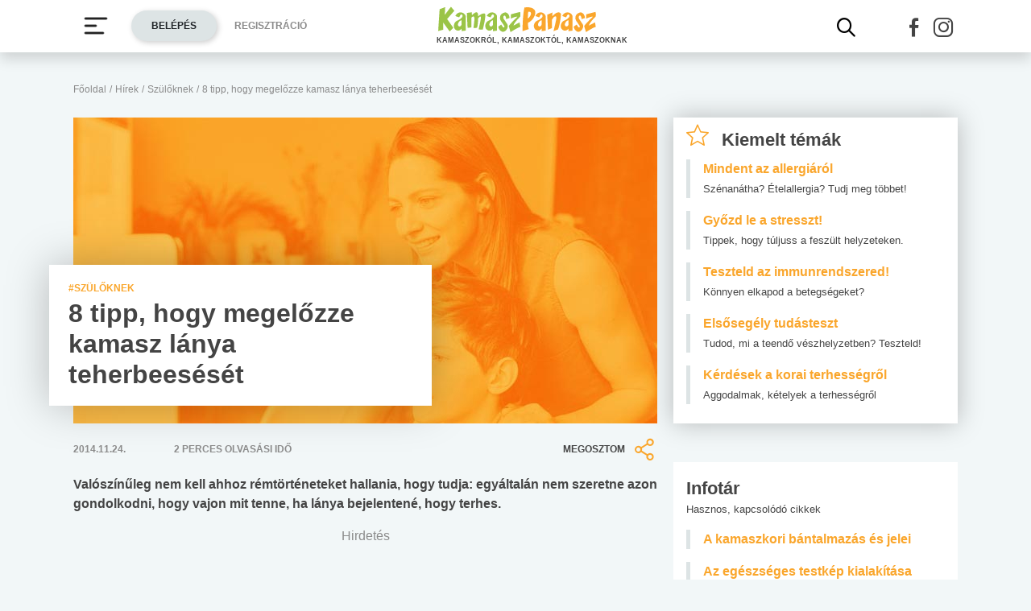

--- FILE ---
content_type: text/html; charset=utf-8
request_url: https://www.google.com/recaptcha/api2/aframe
body_size: 266
content:
<!DOCTYPE HTML><html><head><meta http-equiv="content-type" content="text/html; charset=UTF-8"></head><body><script nonce="rNTWw8_adTGzhWes-JtPCQ">/** Anti-fraud and anti-abuse applications only. See google.com/recaptcha */ try{var clients={'sodar':'https://pagead2.googlesyndication.com/pagead/sodar?'};window.addEventListener("message",function(a){try{if(a.source===window.parent){var b=JSON.parse(a.data);var c=clients[b['id']];if(c){var d=document.createElement('img');d.src=c+b['params']+'&rc='+(localStorage.getItem("rc::a")?sessionStorage.getItem("rc::b"):"");window.document.body.appendChild(d);sessionStorage.setItem("rc::e",parseInt(sessionStorage.getItem("rc::e")||0)+1);localStorage.setItem("rc::h",'1768581377120');}}}catch(b){}});window.parent.postMessage("_grecaptcha_ready", "*");}catch(b){}</script></body></html>

--- FILE ---
content_type: application/javascript
request_url: https://www.kamaszpanasz.hu/uploads/dfp/kp_doubleclick.min.js?v=1745842881
body_size: -606
content:
var googletag=googletag||{};googletag.cmd=googletag.cmd||[],googletag.cmd.push(function(){googletag.defineSlot("/18657929/kp-dfp-roadblock",[[480,270],[336,280],[300,250],[640,360]],"div-gpt-ad-1745408293367-0").addService(googletag.pubads()),googletag.defineSlot("/18657929/kp-dfp-halfpage",[[300,600],[300,250]],"div-gpt-ad-1740556696868-0").addService(googletag.pubads()),googletag.defineSlot("/18657929/kp-dfp-wallpaper",[1650,1050],"div-gpt-ad-1740557064368-0").addService(googletag.pubads()),googletag.pubads().enableSingleRequest(),googletag.enableServices()});


--- FILE ---
content_type: image/svg+xml
request_url: https://www.kamaszpanasz.hu/assets/images/logo.svg
body_size: 400
content:
<?xml version="1.0" encoding="UTF-8"?>
<svg enable-background="new 0 0 556.4 133" version="1.1" viewBox="20 25 516 83" xml:space="preserve" xmlns="http://www.w3.org/2000/svg">
<style type="text/css">
	.Arched_x0020_Green{fill:url(#a);stroke:#FFFFFF;stroke-width:0.25;stroke-miterlimit:1;}
	.st0{fill:#9BC447;}
	.st1{fill:#FAA62C;}
</style>
<linearGradient id="a" x1="-148" x2="-147.29" y1="364.28" y2="363.57" gradientUnits="userSpaceOnUse">
	<stop stop-color="#20AC4B" offset="0"/>
	<stop stop-color="#19361A" offset=".9831"/>
</linearGradient>

	
		
			<polygon class="st0" points="23.8 103.7 28.4 33.9 46.4 27.2 45.2 51.9 65.2 26 76.1 38.9 52.7 65.3 72.7 93.3 61 105.4 40.1 76.6 40.1 99.6"/>
		
		
			<path class="st0" d="m118.9 93.7-2.3-47.9 15.9-2.1 0.6 9.8s8.4-10 14.6-9.8c0 0 4.4 0.2 4.8 5.2l0.4 7.9s11.3-9.4 18.4-9.4c0 0 4-0.4 4.8 3.1 0 0 2.5 7.7-7.9 48.5l-13.6-0.2s6.9-28.4 7.7-38.3c0 0-0.6-6.7-5.9-1l-3.3 4s-0.6 23.8-3.8 30.1l-11.3 0.4s3.1-22.8 3.1-28.2c0 0 0.4-8.6-3.6-8.8 0 0-5.2 0.8-6.1 4.8l-0.4 30.5-12.1 1.4z"/>
		
		
			<path class="st0" d="m97.2 44c-12.8-0.6-18 11.7-18 11.7l12.5 4.4c5.2-12.1 7.5-9.4 7.5-9.4 5.4 1.3 2.7 8.2 2.7 8.2-6.2 7.8-14.9 10.8-14.9 10.8-12.5 4.6-12.5 17.8-12.5 17.8 0.4 14.4 13.2 15.1 13.2 15.1 7.5 0 11.9-6.9 11.9-6.9l0.2 8.4 13-1.7v-46.9c-4.5-11.1-15.6-11.5-15.6-11.5zm2.3 37.8c-0.2 6.5-6.3 7.5-6.3 7.5-6.5-0.6-5.4-7.7-5.4-7.7 2.7-11.1 11.5-12.3 11.5-12.3s0.4 6 0.2 12.5z"/>
		
		
			<path class="st0" d="m199 44c-12.8-0.6-18 11.7-18 11.7l12.5 4.4c5.2-12.1 7.5-9.4 7.5-9.4 5.4 1.3 2.7 8.2 2.7 8.2-6.3 7.9-15.1 10.9-15.1 10.9-12.5 4.6-12.5 17.8-12.5 17.8 0.4 14.4 13.2 15.1 13.2 15.1 7.5 0 11.9-6.9 11.9-6.9l0.2 8.4 13-1.7v-47c-4.3-11.1-15.4-11.5-15.4-11.5zm2.3 37.8c-0.2 6.5-6.3 7.5-6.3 7.5-6.5-0.6-5.4-7.7-5.4-7.7 2.7-11.1 11.5-12.3 11.5-12.3s0.4 6 0.2 12.5z"/>
		
		
			<path class="st0" d="m243.8 65.7 10.9-3.6s0.2-15.1-13-18.2c0 0-18 1.9-17.8 17.6 0 0-0.6 7.1 5.9 14.2l7.7 11.3s2.7 6.3-3.3 5.2c0 0-6.3-7.9-5.9-9.4l-9.8 6.9s0.8 11.5 11.9 16.1c0 0 10.7 3.6 17.6-11.3 0 0 3.3-9.2-1.9-14.6l-10.7-15.7s-2.7-8.6 2.9-10c0 0 4.8-0.6 5.5 11.5z"/>
		
		
			<path class="st0" d="m258 107.3s25.7-16.3 31.8-16.7l-2.5-14.6-19.4 10.2s-1.3-6.3 21.7-28.9c0 0 1.3-12.1-1-14.6 0 0-29.3 7.1-29.5 7.9v13.4s14.6-7.1 21.7-6.3c0 0-24 22.4-28.4 30.1l5.6 19.5z"/>
		
	
	
		
			<path class="st1" d="m356.4 44c-12.8-0.6-18 11.7-18 11.7l12.5 4.4c5.2-12.1 7.5-9.4 7.5-9.4 5.4 1.3 2.7 8.2 2.7 8.2-6.3 7.9-15.1 10.9-15.1 10.9-12.5 4.6-12.5 17.8-12.5 17.8 0.4 14.4 13.2 15.1 13.2 15.1 7.5 0 11.9-6.9 11.9-6.9l0.2 8.4 13-1.7v-47c-4.3-11.1-15.4-11.5-15.4-11.5zm2.3 37.8c-0.2 6.5-6.3 7.5-6.3 7.5-6.5-0.6-5.4-7.7-5.4-7.7 2.7-11.1 11.5-12.3 11.5-12.3s0.4 6 0.2 12.5z"/>
		
		
			<path class="st1" d="m443.4 44c-12.8-0.6-18 11.7-18 11.7l12.5 4.4c5.2-12.1 7.5-9.4 7.5-9.4 5.4 1.3 2.7 8.2 2.7 8.2-6.3 7.9-15.1 10.9-15.1 10.9-12.5 4.6-12.5 17.8-12.5 17.8 0.4 14.4 13.2 15.1 13.2 15.1 7.5 0 11.9-6.9 11.9-6.9l0.2 8.4 13-1.7v-47c-4.3-11.1-15.4-11.5-15.4-11.5zm2.3 37.8c-0.2 6.5-6.3 7.5-6.3 7.5-6.5-0.6-5.4-7.7-5.4-7.7 2.7-11.1 11.5-12.3 11.5-12.3s0.4 6 0.2 12.5z"/>
		
		
			<path class="st1" d="m487.9 65.7 10.9-3.6s0.2-15.1-13-18.2c0 0-18 1.9-17.8 17.6 0 0-0.6 7.1 5.9 14.2l7.7 11.3s2.7 6.3-3.3 5.2c0 0-6.3-7.9-5.9-9.4l-9.8 6.9s0.8 11.5 11.9 16.1c0 0 10.7 3.6 17.6-11.3 0 0 3.3-9.2-1.9-14.6l-10.7-15.7s-2.7-8.6 2.9-10c0.1 0 4.9-0.6 5.5 11.5z"/>
		
		
			<path class="st1" d="m502.2 107.3s25.7-16.3 31.8-16.7l-2.5-14.6-19.5 10.2s-1.3-6.3 21.7-28.9c0 0 1.3-12.1-1-14.6 0 0-29.3 7.1-29.5 7.9v13.4s14.6-7.1 21.7-6.3c0 0-24 22.4-28.4 30.1l5.7 19.5z"/>
		
		
			<path class="st1" d="m376.7 51.5 17.1-7.1-0.4 11.7s12.1-13 20.1-12.1c0 0 7.9 0 7.9 7.5 0 0-2.9 30.9-9.6 47.2l-14.6 5.4s8.4-33 8.8-40.1c0 0 2.1-13-8.4-4.2l-5.4 7.5-0.4 27.2-12.5 5-2.6-48z"/>
		
		
			<path class="st1" d="m334.5 34.8c-9.6-10.5-31.4-6.3-31.4-6.3-6.3 25.5-6.3 75.7-6.3 75.7l20.5-6.7c-2.9-4.2-2.9-20.1-2.9-20.1 16.7-7.1 22.2-24.2 22.2-24.2 4.6-13-2.1-18.4-2.1-18.4zm-19.7 29.2s-1.7 0.8 0.4-21.7c0 0 9.6-2.1 8.8 5.4 0 0 1.7 5-9.2 16.3z"/>
		
	

</svg>
